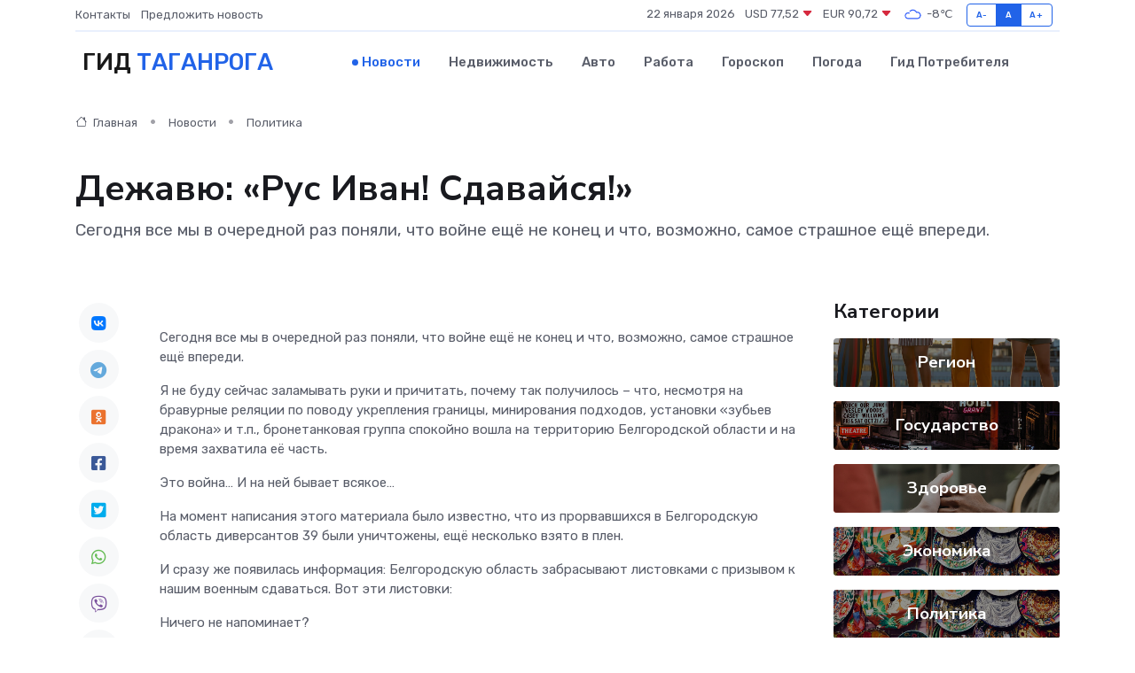

--- FILE ---
content_type: text/html; charset=UTF-8
request_url: https://taganrog-gid.ru/news/politika/dezhavyu-rus-ivan-sdavaysya.htm
body_size: 9542
content:
<!DOCTYPE html>
<html lang="ru">
<head>
	<meta charset="utf-8">
	<meta name="csrf-token" content="Z9AI0aZlKBXDHHON5z2ZlkdFsXMQXyoxp7dZNtU3">
    <meta http-equiv="X-UA-Compatible" content="IE=edge">
    <meta name="viewport" content="width=device-width, initial-scale=1">
    <title>Дежавю: «Рус Иван! Сдавайся!» - новости Таганрога</title>
    <meta name="description" property="description" content="Сегодня все мы в очередной раз поняли, что войне ещё не конец и что, возможно, самое страшное ещё впереди.">
    
    <meta property="fb:pages" content="105958871990207" />
    <link rel="shortcut icon" type="image/x-icon" href="https://taganrog-gid.ru/favicon.svg">
    <link rel="canonical" href="https://taganrog-gid.ru/news/politika/dezhavyu-rus-ivan-sdavaysya.htm">
    <link rel="preconnect" href="https://fonts.gstatic.com">
    <link rel="dns-prefetch" href="https://fonts.googleapis.com">
    <link rel="dns-prefetch" href="https://pagead2.googlesyndication.com">
    <link rel="dns-prefetch" href="https://res.cloudinary.com">
    <link href="https://fonts.googleapis.com/css2?family=Nunito+Sans:wght@400;700&family=Rubik:wght@400;500;700&display=swap" rel="stylesheet">
    <link rel="stylesheet" type="text/css" href="https://taganrog-gid.ru/assets/font-awesome/css/all.min.css">
    <link rel="stylesheet" type="text/css" href="https://taganrog-gid.ru/assets/bootstrap-icons/bootstrap-icons.css">
    <link rel="stylesheet" type="text/css" href="https://taganrog-gid.ru/assets/tiny-slider/tiny-slider.css">
    <link rel="stylesheet" type="text/css" href="https://taganrog-gid.ru/assets/glightbox/css/glightbox.min.css">
    <link rel="stylesheet" type="text/css" href="https://taganrog-gid.ru/assets/plyr/plyr.css">
    <link id="style-switch" rel="stylesheet" type="text/css" href="https://taganrog-gid.ru/assets/css/style.css">
    <link rel="stylesheet" type="text/css" href="https://taganrog-gid.ru/assets/css/style2.css">

    <meta name="twitter:card" content="summary">
    <meta name="twitter:site" content="@mysite">
    <meta name="twitter:title" content="Дежавю: «Рус Иван! Сдавайся!» - новости Таганрога">
    <meta name="twitter:description" content="Сегодня все мы в очередной раз поняли, что войне ещё не конец и что, возможно, самое страшное ещё впереди.">
    <meta name="twitter:creator" content="@mysite">
    <meta name="twitter:image:src" content="https://res.cloudinary.com/dxjltvp0h/image/upload/nwhl6tqebsshqkru96kw">
    <meta name="twitter:domain" content="taganrog-gid.ru">
    <meta name="twitter:card" content="summary_large_image" /><meta name="twitter:image" content="https://res.cloudinary.com/dxjltvp0h/image/upload/nwhl6tqebsshqkru96kw">

    <meta property="og:url" content="http://taganrog-gid.ru/news/politika/dezhavyu-rus-ivan-sdavaysya.htm">
    <meta property="og:title" content="Дежавю: «Рус Иван! Сдавайся!» - новости Таганрога">
    <meta property="og:description" content="Сегодня все мы в очередной раз поняли, что войне ещё не конец и что, возможно, самое страшное ещё впереди.">
    <meta property="og:type" content="website">
    <meta property="og:image" content="https://res.cloudinary.com/dxjltvp0h/image/upload/nwhl6tqebsshqkru96kw">
    <meta property="og:locale" content="ru_RU">
    <meta property="og:site_name" content="Гид Таганрога">
    

    <link rel="image_src" href="https://res.cloudinary.com/dxjltvp0h/image/upload/nwhl6tqebsshqkru96kw" />

    <link rel="alternate" type="application/rss+xml" href="https://taganrog-gid.ru/feed" title="Таганрог: гид, новости, афиша">
        <script async src="https://pagead2.googlesyndication.com/pagead/js/adsbygoogle.js"></script>
    <script>
        (adsbygoogle = window.adsbygoogle || []).push({
            google_ad_client: "ca-pub-0899253526956684",
            enable_page_level_ads: true
        });
    </script>
        
    
    
    
    <script>if (window.top !== window.self) window.top.location.replace(window.self.location.href);</script>
    <script>if(self != top) { top.location=document.location;}</script>

<!-- Google tag (gtag.js) -->
<script async src="https://www.googletagmanager.com/gtag/js?id=G-71VQP5FD0J"></script>
<script>
  window.dataLayer = window.dataLayer || [];
  function gtag(){dataLayer.push(arguments);}
  gtag('js', new Date());

  gtag('config', 'G-71VQP5FD0J');
</script>
</head>
<body>
<script type="text/javascript" > (function(m,e,t,r,i,k,a){m[i]=m[i]||function(){(m[i].a=m[i].a||[]).push(arguments)}; m[i].l=1*new Date();k=e.createElement(t),a=e.getElementsByTagName(t)[0],k.async=1,k.src=r,a.parentNode.insertBefore(k,a)}) (window, document, "script", "https://mc.yandex.ru/metrika/tag.js", "ym"); ym(54008155, "init", {}); ym(86840228, "init", { clickmap:true, trackLinks:true, accurateTrackBounce:true, webvisor:true });</script> <noscript><div><img src="https://mc.yandex.ru/watch/54008155" style="position:absolute; left:-9999px;" alt="" /><img src="https://mc.yandex.ru/watch/86840228" style="position:absolute; left:-9999px;" alt="" /></div></noscript>
<script type="text/javascript">
    new Image().src = "//counter.yadro.ru/hit?r"+escape(document.referrer)+((typeof(screen)=="undefined")?"":";s"+screen.width+"*"+screen.height+"*"+(screen.colorDepth?screen.colorDepth:screen.pixelDepth))+";u"+escape(document.URL)+";h"+escape(document.title.substring(0,150))+";"+Math.random();
</script>
<!-- Rating@Mail.ru counter -->
<script type="text/javascript">
var _tmr = window._tmr || (window._tmr = []);
_tmr.push({id: "3138453", type: "pageView", start: (new Date()).getTime()});
(function (d, w, id) {
  if (d.getElementById(id)) return;
  var ts = d.createElement("script"); ts.type = "text/javascript"; ts.async = true; ts.id = id;
  ts.src = "https://top-fwz1.mail.ru/js/code.js";
  var f = function () {var s = d.getElementsByTagName("script")[0]; s.parentNode.insertBefore(ts, s);};
  if (w.opera == "[object Opera]") { d.addEventListener("DOMContentLoaded", f, false); } else { f(); }
})(document, window, "topmailru-code");
</script><noscript><div>
<img src="https://top-fwz1.mail.ru/counter?id=3138453;js=na" style="border:0;position:absolute;left:-9999px;" alt="Top.Mail.Ru" />
</div></noscript>
<!-- //Rating@Mail.ru counter -->

<header class="navbar-light navbar-sticky header-static">
    <div class="navbar-top d-none d-lg-block small">
        <div class="container">
            <div class="d-md-flex justify-content-between align-items-center my-1">
                <!-- Top bar left -->
                <ul class="nav">
                    <li class="nav-item">
                        <a class="nav-link ps-0" href="https://taganrog-gid.ru/contacts">Контакты</a>
                    </li>
                    <li class="nav-item">
                        <a class="nav-link ps-0" href="https://taganrog-gid.ru/sendnews">Предложить новость</a>
                    </li>
                    
                </ul>
                <!-- Top bar right -->
                <div class="d-flex align-items-center">
                    
                    <ul class="list-inline mb-0 text-center text-sm-end me-3">
						<li class="list-inline-item">
							<span>22 января 2026</span>
						</li>
                        <li class="list-inline-item">
                            <a class="nav-link px-0" href="https://taganrog-gid.ru/currency">
                                <span>USD 77,52 <i class="bi bi-caret-down-fill text-danger"></i></span>
                            </a>
						</li>
                        <li class="list-inline-item">
                            <a class="nav-link px-0" href="https://taganrog-gid.ru/currency">
                                <span>EUR 90,72 <i class="bi bi-caret-down-fill text-danger"></i></span>
                            </a>
						</li>
						<li class="list-inline-item">
                            <a class="nav-link px-0" href="https://taganrog-gid.ru/pogoda">
                                <svg xmlns="http://www.w3.org/2000/svg" width="25" height="25" viewBox="0 0 30 30"><path fill="#315EFB" fill-rule="evenodd" d="M25.036 13.066a4.948 4.948 0 0 1 0 5.868A4.99 4.99 0 0 1 20.99 21H8.507a4.49 4.49 0 0 1-3.64-1.86 4.458 4.458 0 0 1 0-5.281A4.491 4.491 0 0 1 8.506 12c.686 0 1.37.159 1.996.473a.5.5 0 0 1 .16.766l-.33.399a.502.502 0 0 1-.598.132 2.976 2.976 0 0 0-3.346.608 3.007 3.007 0 0 0 .334 4.532c.527.396 1.177.59 1.836.59H20.94a3.54 3.54 0 0 0 2.163-.711 3.497 3.497 0 0 0 1.358-3.206 3.45 3.45 0 0 0-.706-1.727A3.486 3.486 0 0 0 20.99 12.5c-.07 0-.138.016-.208.02-.328.02-.645.085-.947.192a.496.496 0 0 1-.63-.287 4.637 4.637 0 0 0-.445-.874 4.495 4.495 0 0 0-.584-.733A4.461 4.461 0 0 0 14.998 9.5a4.46 4.46 0 0 0-3.177 1.318 2.326 2.326 0 0 0-.135.147.5.5 0 0 1-.592.131 5.78 5.78 0 0 0-.453-.19.5.5 0 0 1-.21-.79A5.97 5.97 0 0 1 14.998 8a5.97 5.97 0 0 1 4.237 1.757c.398.399.704.85.966 1.319.262-.042.525-.076.79-.076a4.99 4.99 0 0 1 4.045 2.066zM0 0v30V0zm30 0v30V0z"></path></svg>
                                <span>-8&#8451;</span>
                            </a>
						</li>
					</ul>

                    <!-- Font size accessibility START -->
                    <div class="btn-group me-2" role="group" aria-label="font size changer">
                        <input type="radio" class="btn-check" name="fntradio" id="font-sm">
                        <label class="btn btn-xs btn-outline-primary mb-0" for="font-sm">A-</label>

                        <input type="radio" class="btn-check" name="fntradio" id="font-default" checked>
                        <label class="btn btn-xs btn-outline-primary mb-0" for="font-default">A</label>

                        <input type="radio" class="btn-check" name="fntradio" id="font-lg">
                        <label class="btn btn-xs btn-outline-primary mb-0" for="font-lg">A+</label>
                    </div>

                    
                </div>
            </div>
            <!-- Divider -->
            <div class="border-bottom border-2 border-primary opacity-1"></div>
        </div>
    </div>

    <!-- Logo Nav START -->
    <nav class="navbar navbar-expand-lg">
        <div class="container">
            <!-- Logo START -->
            <a class="navbar-brand" href="https://taganrog-gid.ru" style="text-align: end;">
                
                			<span class="ms-2 fs-3 text-uppercase fw-normal">Гид <span style="color: #2163e8;">Таганрога</span></span>
                            </a>
            <!-- Logo END -->

            <!-- Responsive navbar toggler -->
            <button class="navbar-toggler ms-auto" type="button" data-bs-toggle="collapse"
                data-bs-target="#navbarCollapse" aria-controls="navbarCollapse" aria-expanded="false"
                aria-label="Toggle navigation">
                <span class="text-body h6 d-none d-sm-inline-block">Menu</span>
                <span class="navbar-toggler-icon"></span>
            </button>

            <!-- Main navbar START -->
            <div class="collapse navbar-collapse" id="navbarCollapse">
                <ul class="navbar-nav navbar-nav-scroll mx-auto">
                                        <li class="nav-item"> <a class="nav-link active" href="https://taganrog-gid.ru/news">Новости</a></li>
                                        <li class="nav-item"> <a class="nav-link" href="https://taganrog-gid.ru/realty">Недвижимость</a></li>
                                        <li class="nav-item"> <a class="nav-link" href="https://taganrog-gid.ru/auto">Авто</a></li>
                                        <li class="nav-item"> <a class="nav-link" href="https://taganrog-gid.ru/job">Работа</a></li>
                                        <li class="nav-item"> <a class="nav-link" href="https://taganrog-gid.ru/horoscope">Гороскоп</a></li>
                                        <li class="nav-item"> <a class="nav-link" href="https://taganrog-gid.ru/pogoda">Погода</a></li>
                                        <li class="nav-item"> <a class="nav-link" href="https://taganrog-gid.ru/poleznoe">Гид потребителя</a></li>
                                    </ul>
            </div>
            <!-- Main navbar END -->

            
        </div>
    </nav>
    <!-- Logo Nav END -->
</header>
    <main>
        <!-- =======================
                Main content START -->
        <section class="pt-3 pb-lg-5">
            <div class="container" data-sticky-container>
                <div class="row">
                    <!-- Main Post START -->
                    <div class="col-lg-9">
                        <!-- Categorie Detail START -->
                        <div class="mb-4">
							<nav aria-label="breadcrumb" itemscope itemtype="http://schema.org/BreadcrumbList">
								<ol class="breadcrumb breadcrumb-dots">
									<li class="breadcrumb-item" itemprop="itemListElement" itemscope itemtype="http://schema.org/ListItem">
										<meta itemprop="name" content="Гид Таганрога">
										<meta itemprop="position" content="1">
										<meta itemprop="item" content="https://taganrog-gid.ru">
										<a itemprop="url" href="https://taganrog-gid.ru">
										<i class="bi bi-house me-1"></i> Главная
										</a>
									</li>
									<li class="breadcrumb-item" itemprop="itemListElement" itemscope itemtype="http://schema.org/ListItem">
										<meta itemprop="name" content="Новости">
										<meta itemprop="position" content="2">
										<meta itemprop="item" content="https://taganrog-gid.ru/news">
										<a itemprop="url" href="https://taganrog-gid.ru/news"> Новости</a>
									</li>
									<li class="breadcrumb-item" aria-current="page" itemprop="itemListElement" itemscope itemtype="http://schema.org/ListItem">
										<meta itemprop="name" content="Политика">
										<meta itemprop="position" content="3">
										<meta itemprop="item" content="https://taganrog-gid.ru/news/politika">
										<a itemprop="url" href="https://taganrog-gid.ru/news/politika"> Политика</a>
									</li>
									<li aria-current="page" itemprop="itemListElement" itemscope itemtype="http://schema.org/ListItem">
									<meta itemprop="name" content="Дежавю: «Рус Иван! Сдавайся!»">
									<meta itemprop="position" content="4" />
									<meta itemprop="item" content="https://taganrog-gid.ru/news/politika/dezhavyu-rus-ivan-sdavaysya.htm">
									</li>
								</ol>
							</nav>
						
                        </div>
                    </div>
                </div>
                <div class="row align-items-center">
                                                        <!-- Content -->
                    <div class="col-md-12 mt-4 mt-md-0">
                                            <h1 class="display-6">Дежавю: «Рус Иван! Сдавайся!»</h1>
                        <p class="lead">Сегодня все мы в очередной раз поняли, что войне ещё не конец и что, возможно, самое страшное ещё впереди.</p>
                    </div>
				                                    </div>
            </div>
        </section>
        <!-- =======================
        Main START -->
        <section class="pt-0">
            <div class="container position-relative" data-sticky-container>
                <div class="row">
                    <!-- Left sidebar START -->
                    <div class="col-md-1">
                        <div class="text-start text-lg-center mb-5" data-sticky data-margin-top="80" data-sticky-for="767">
                            <style>
                                .fa-vk::before {
                                    color: #07f;
                                }
                                .fa-telegram::before {
                                    color: #64a9dc;
                                }
                                .fa-facebook-square::before {
                                    color: #3b5998;
                                }
                                .fa-odnoklassniki-square::before {
                                    color: #eb722e;
                                }
                                .fa-twitter-square::before {
                                    color: #00aced;
                                }
                                .fa-whatsapp::before {
                                    color: #65bc54;
                                }
                                .fa-viber::before {
                                    color: #7b519d;
                                }
                                .fa-moimir svg {
                                    background-color: #168de2;
                                    height: 18px;
                                    width: 18px;
                                    background-size: 18px 18px;
                                    border-radius: 4px;
                                    margin-bottom: 2px;
                                }
                            </style>
                            <ul class="nav text-white-force">
                                <li class="nav-item">
                                    <a class="nav-link icon-md rounded-circle m-1 p-0 fs-5 bg-light" href="https://vk.com/share.php?url=https://taganrog-gid.ru/news/politika/dezhavyu-rus-ivan-sdavaysya.htm&title=Дежавю: «Рус Иван! Сдавайся!» - новости Таганрога&utm_source=share" rel="nofollow" target="_blank">
                                        <i class="fab fa-vk align-middle text-body"></i>
                                    </a>
                                </li>
                                <li class="nav-item">
                                    <a class="nav-link icon-md rounded-circle m-1 p-0 fs-5 bg-light" href="https://t.me/share/url?url=https://taganrog-gid.ru/news/politika/dezhavyu-rus-ivan-sdavaysya.htm&text=Дежавю: «Рус Иван! Сдавайся!» - новости Таганрога&utm_source=share" rel="nofollow" target="_blank">
                                        <i class="fab fa-telegram align-middle text-body"></i>
                                    </a>
                                </li>
                                <li class="nav-item">
                                    <a class="nav-link icon-md rounded-circle m-1 p-0 fs-5 bg-light" href="https://connect.ok.ru/offer?url=https://taganrog-gid.ru/news/politika/dezhavyu-rus-ivan-sdavaysya.htm&title=Дежавю: «Рус Иван! Сдавайся!» - новости Таганрога&utm_source=share" rel="nofollow" target="_blank">
                                        <i class="fab fa-odnoklassniki-square align-middle text-body"></i>
                                    </a>
                                </li>
                                <li class="nav-item">
                                    <a class="nav-link icon-md rounded-circle m-1 p-0 fs-5 bg-light" href="https://www.facebook.com/sharer.php?src=sp&u=https://taganrog-gid.ru/news/politika/dezhavyu-rus-ivan-sdavaysya.htm&title=Дежавю: «Рус Иван! Сдавайся!» - новости Таганрога&utm_source=share" rel="nofollow" target="_blank">
                                        <i class="fab fa-facebook-square align-middle text-body"></i>
                                    </a>
                                </li>
                                <li class="nav-item">
                                    <a class="nav-link icon-md rounded-circle m-1 p-0 fs-5 bg-light" href="https://twitter.com/intent/tweet?text=Дежавю: «Рус Иван! Сдавайся!» - новости Таганрога&url=https://taganrog-gid.ru/news/politika/dezhavyu-rus-ivan-sdavaysya.htm&utm_source=share" rel="nofollow" target="_blank">
                                        <i class="fab fa-twitter-square align-middle text-body"></i>
                                    </a>
                                </li>
                                <li class="nav-item">
                                    <a class="nav-link icon-md rounded-circle m-1 p-0 fs-5 bg-light" href="https://api.whatsapp.com/send?text=Дежавю: «Рус Иван! Сдавайся!» - новости Таганрога https://taganrog-gid.ru/news/politika/dezhavyu-rus-ivan-sdavaysya.htm&utm_source=share" rel="nofollow" target="_blank">
                                        <i class="fab fa-whatsapp align-middle text-body"></i>
                                    </a>
                                </li>
                                <li class="nav-item">
                                    <a class="nav-link icon-md rounded-circle m-1 p-0 fs-5 bg-light" href="viber://forward?text=Дежавю: «Рус Иван! Сдавайся!» - новости Таганрога https://taganrog-gid.ru/news/politika/dezhavyu-rus-ivan-sdavaysya.htm&utm_source=share" rel="nofollow" target="_blank">
                                        <i class="fab fa-viber align-middle text-body"></i>
                                    </a>
                                </li>
                                <li class="nav-item">
                                    <a class="nav-link icon-md rounded-circle m-1 p-0 fs-5 bg-light" href="https://connect.mail.ru/share?url=https://taganrog-gid.ru/news/politika/dezhavyu-rus-ivan-sdavaysya.htm&title=Дежавю: «Рус Иван! Сдавайся!» - новости Таганрога&utm_source=share" rel="nofollow" target="_blank">
                                        <i class="fab fa-moimir align-middle text-body"><svg viewBox='0 0 24 24' xmlns='http://www.w3.org/2000/svg'><path d='M8.889 9.667a1.333 1.333 0 100-2.667 1.333 1.333 0 000 2.667zm6.222 0a1.333 1.333 0 100-2.667 1.333 1.333 0 000 2.667zm4.77 6.108l-1.802-3.028a.879.879 0 00-1.188-.307.843.843 0 00-.313 1.166l.214.36a6.71 6.71 0 01-4.795 1.996 6.711 6.711 0 01-4.792-1.992l.217-.364a.844.844 0 00-.313-1.166.878.878 0 00-1.189.307l-1.8 3.028a.844.844 0 00.312 1.166.88.88 0 001.189-.307l.683-1.147a8.466 8.466 0 005.694 2.18 8.463 8.463 0 005.698-2.184l.685 1.151a.873.873 0 001.189.307.844.844 0 00.312-1.166z' fill='#FFF' fill-rule='evenodd'/></svg></i>
                                    </a>
                                </li>
                                
                            </ul>
                        </div>
                    </div>
                    <!-- Left sidebar END -->

                    <!-- Main Content START -->
                    <div class="col-md-10 col-lg-8 mb-5">
                        <div class="mb-4">
                                                    </div>
                        <div itemscope itemtype="http://schema.org/NewsArticle">
                            <meta itemprop="headline" content="Дежавю: «Рус Иван! Сдавайся!»">
                            <meta itemprop="identifier" content="https://taganrog-gid.ru/14572">
                            <span itemprop="articleBody"><p> Сегодня все мы в очередной раз поняли, что войне ещё не конец и что, возможно, самое страшное ещё впереди. </p> <p> Я не буду сейчас заламывать руки и причитать, почему так получилось – что, несмотря на бравурные реляции по поводу укрепления границы, минирования подходов, установки «зубьев дракона» и т.п., бронетанковая группа спокойно вошла на территорию Белгородской области и на время захватила её часть. </p> <p> Это война… И на ней бывает всякое… </p> <p> На момент написания этого материала было известно, что из прорвавшихся в Белгородскую область диверсантов 39 были уничтожены, ещё несколько взято в плен. </p> <p> И сразу же появилась информация: Белгородскую область забрасывают листовками с призывом к нашим военным сдаваться. Вот эти листовки: </p>  





<p> Ничего не напоминает? </p> <p> Я тут поискал в интернете – и вот похожее: </p>   <p> Теперь вот думаю: то ли они над нами издеваются, то ли действительно ничего не понимают? Но издеваться вроде бы не должны: подвергают себя опасности, идут на смерть. Тогда – ЗАЧЕМ эти листовки с ТАКИМ текстом? 
										
											
											

										
</p> <p> Мы и так знаем, что это фашисты. Так зачем же нас лишний раз убеждать в этом? </p> <p> Я вполне допускаю, что текст листовок готовили не украинцы, а именно западные пропагандисты, которым невдомёк, ЧТО русский человек будет чувствовать, прочитав такую листовку. То есть таким образом они добиваются эффекта, обратного ожидаемому. </p> <p> А возможно, просто хотят, чтобы мы их тоже ненавидели… </p></span>
                        </div>
                                                                        <div><a href="https://big-rostov.ru/dezhavyu-rus-ivan-sdavajsya/" target="_blank" rel="author">Источник</a></div>
                                                                        <div class="col-12 mt-3"><a href="https://taganrog-gid.ru/sendnews">Предложить новость</a></div>
                        <div class="col-12 mt-5">
                            <h2 class="my-3">Последние новости</h2>
                            <div class="row gy-4">
                                <!-- Card item START -->
<div class="col-sm-6">
    <div class="card" itemscope="" itemtype="http://schema.org/BlogPosting">
        <!-- Card img -->
        <div class="position-relative">
                        <img class="card-img" src="https://res.cloudinary.com/dxjltvp0h/image/upload/c_fill,w_420,h_315,q_auto,g_face/assr8k4uzdxjob3qurer" alt="«Русская Дружина» взамен «фонда для сирот» - чему хотят учить таганрогских детей?" itemprop="image">
                    </div>
        <div class="card-body px-0 pt-3" itemprop="name">
            <h4 class="card-title" itemprop="headline"><a href="https://taganrog-gid.ru/news/politika/russkaya-druzhina-vzamen-fonda-dlya-sirot-chemu-hotyat-uchit-taganrogskih-detey.htm"
                    class="btn-link text-reset fw-bold" itemprop="url">«Русская Дружина» взамен «фонда для сирот» - чему хотят учить таганрогских детей?</a></h4>
            <p class="card-text" itemprop="articleBody">Фото: соцсети «Русской Дружины&quot;

Острое мнение оппонентов.

После нашей публикации о беспределе по адресу: улица Пальмиро Тольятти 24/2, там произошли большие перемены.</p>
        </div>
        <meta itemprop="author" content="Редактор"/>
        <meta itemscope itemprop="mainEntityOfPage" itemType="https://schema.org/WebPage" itemid="https://taganrog-gid.ru/news/politika/russkaya-druzhina-vzamen-fonda-dlya-sirot-chemu-hotyat-uchit-taganrogskih-detey.htm"/>
        <meta itemprop="dateModified" content="2025-04-06"/>
        <meta itemprop="datePublished" content="2025-04-06"/>
    </div>
</div>
<!-- Card item END -->
<!-- Card item START -->
<div class="col-sm-6">
    <div class="card" itemscope="" itemtype="http://schema.org/BlogPosting">
        <!-- Card img -->
        <div class="position-relative">
                        <img class="card-img" src="https://res.cloudinary.com/dxjltvp0h/image/upload/c_fill,w_420,h_315,q_auto,g_face/n1dydpgfvhksvfs1mnfx" alt="На Дон хлынули мигранты - почему возник ажиотаж" itemprop="image">
                    </div>
        <div class="card-body px-0 pt-3" itemprop="name">
            <h4 class="card-title" itemprop="headline"><a href="https://taganrog-gid.ru/news/politika/na-don-hlynuli-migranty-pochemu-voznik-azhiotazh.htm"
                    class="btn-link text-reset fw-bold" itemprop="url">На Дон хлынули мигранты - почему возник ажиотаж</a></h4>
            <p class="card-text" itemprop="articleBody">Фото: скрин телепрограммы

ППС дежурит круглосуточно

Сотрудники ГУ МВД по Ростовской области рассказали журналистам о резко возросшем потоке иностранных граждан в наш регион.</p>
        </div>
        <meta itemprop="author" content="Редактор"/>
        <meta itemscope itemprop="mainEntityOfPage" itemType="https://schema.org/WebPage" itemid="https://taganrog-gid.ru/news/politika/na-don-hlynuli-migranty-pochemu-voznik-azhiotazh.htm"/>
        <meta itemprop="dateModified" content="2025-04-06"/>
        <meta itemprop="datePublished" content="2025-04-06"/>
    </div>
</div>
<!-- Card item END -->
<!-- Card item START -->
<div class="col-sm-6">
    <div class="card" itemscope="" itemtype="http://schema.org/BlogPosting">
        <!-- Card img -->
        <div class="position-relative">
                        <img class="card-img" src="https://res.cloudinary.com/dxjltvp0h/image/upload/c_fill,w_420,h_315,q_auto,g_face/fxnf2oidw5g8kmsnp9rz" alt="Выходные будут ветреные - прогноз погоды в Таганроге" itemprop="image">
                    </div>
        <div class="card-body px-0 pt-3" itemprop="name">
            <h4 class="card-title" itemprop="headline"><a href="https://taganrog-gid.ru/news/zdorove/vyhodnye-budut-vetrenye-prognoz-pogody-v-taganroge.htm"
                    class="btn-link text-reset fw-bold" itemprop="url">Выходные будут ветреные - прогноз погоды в Таганроге</a></h4>
            <p class="card-text" itemprop="articleBody">Фото: pxhere

Не очень тепло.

В первые выходные в апреле Таганрог ожидает сравнительно тёплая погода со шквалистым ветром.</p>
        </div>
        <meta itemprop="author" content="Редактор"/>
        <meta itemscope itemprop="mainEntityOfPage" itemType="https://schema.org/WebPage" itemid="https://taganrog-gid.ru/news/zdorove/vyhodnye-budut-vetrenye-prognoz-pogody-v-taganroge.htm"/>
        <meta itemprop="dateModified" content="2025-04-06"/>
        <meta itemprop="datePublished" content="2025-04-06"/>
    </div>
</div>
<!-- Card item END -->
<!-- Card item START -->
<div class="col-sm-6">
    <div class="card" itemscope="" itemtype="http://schema.org/BlogPosting">
        <!-- Card img -->
        <div class="position-relative">
            <img class="card-img" src="https://res.cloudinary.com/dchlllsu2/image/upload/c_fill,w_420,h_315,q_auto,g_face/gum5gveb8e4ybmvanybm" alt="Коррекция фиброза и возрастных изменений: когда показан эндотканевой лифтинг" itemprop="image">
        </div>
        <div class="card-body px-0 pt-3" itemprop="name">
            <h4 class="card-title" itemprop="headline"><a href="https://krasnodar-gid.ru/news/ekonomika/korrekciya-fibroza-i-vozrastnyh-izmeneniy-kogda-pokazan-endotkanevoy-lifting.htm" class="btn-link text-reset fw-bold" itemprop="url">Коррекция фиброза и возрастных изменений: когда показан эндотканевой лифтинг</a></h4>
            <p class="card-text" itemprop="articleBody">Как современная технология помогает вернуть коже упругость, убрать отёки и улучшить рельеф без хирургии</p>
        </div>
        <meta itemprop="author" content="Редактор"/>
        <meta itemscope itemprop="mainEntityOfPage" itemType="https://schema.org/WebPage" itemid="https://krasnodar-gid.ru/news/ekonomika/korrekciya-fibroza-i-vozrastnyh-izmeneniy-kogda-pokazan-endotkanevoy-lifting.htm"/>
        <meta itemprop="dateModified" content="2026-01-22"/>
        <meta itemprop="datePublished" content="2026-01-22"/>
    </div>
</div>
<!-- Card item END -->
                            </div>
                        </div>
						<div class="col-12 bg-primary bg-opacity-10 p-2 mt-3 rounded">
							На этом сайте вы найдете актуальные <a href="https://volgodonsk-gid.ru/job">вакансии в Волгодонске</a> с предложениями работы от ведущих работодателей города
						</div>
                        <!-- Comments START -->
                        <div class="mt-5">
                            <h3>Комментарии (0)</h3>
                        </div>
                        <!-- Comments END -->
                        <!-- Reply START -->
                        <div>
                            <h3>Добавить комментарий</h3>
                            <small>Ваш email не публикуется. Обязательные поля отмечены *</small>
                            <form class="row g-3 mt-2">
                                <div class="col-md-6">
                                    <label class="form-label">Имя *</label>
                                    <input type="text" class="form-control" aria-label="First name">
                                </div>
                                <div class="col-md-6">
                                    <label class="form-label">Email *</label>
                                    <input type="email" class="form-control">
                                </div>
                                <div class="col-12">
                                    <label class="form-label">Текст комментария *</label>
                                    <textarea class="form-control" rows="3"></textarea>
                                </div>
                                <div class="col-12">
                                    <button type="submit" class="btn btn-primary">Оставить комментарий</button>
                                </div>
                            </form>
                        </div>
                        <!-- Reply END -->
                    </div>
                    <!-- Main Content END -->
                    <!-- Right sidebar START -->
                    <div class="col-lg-3 d-none d-lg-block">
                        <div data-sticky data-margin-top="80" data-sticky-for="991">
                            <!-- Categories -->
                            <div>
                                <h4 class="mb-3">Категории</h4>
                                                                    <!-- Category item -->
                                    <div class="text-center mb-3 card-bg-scale position-relative overflow-hidden rounded"
                                        style="background-image:url(https://taganrog-gid.ru/assets/images/blog/4by3/07.jpg); background-position: center left; background-size: cover;">
                                        <div class="bg-dark-overlay-4 p-3">
                                            <a href="https://taganrog-gid.ru/news/region"
                                                class="stretched-link btn-link fw-bold text-white h5">Регион</a>
                                        </div>
                                    </div>
                                                                    <!-- Category item -->
                                    <div class="text-center mb-3 card-bg-scale position-relative overflow-hidden rounded"
                                        style="background-image:url(https://taganrog-gid.ru/assets/images/blog/4by3/01.jpg); background-position: center left; background-size: cover;">
                                        <div class="bg-dark-overlay-4 p-3">
                                            <a href="https://taganrog-gid.ru/news/gosudarstvo"
                                                class="stretched-link btn-link fw-bold text-white h5">Государство</a>
                                        </div>
                                    </div>
                                                                    <!-- Category item -->
                                    <div class="text-center mb-3 card-bg-scale position-relative overflow-hidden rounded"
                                        style="background-image:url(https://taganrog-gid.ru/assets/images/blog/4by3/09.jpg); background-position: center left; background-size: cover;">
                                        <div class="bg-dark-overlay-4 p-3">
                                            <a href="https://taganrog-gid.ru/news/zdorove"
                                                class="stretched-link btn-link fw-bold text-white h5">Здоровье</a>
                                        </div>
                                    </div>
                                                                    <!-- Category item -->
                                    <div class="text-center mb-3 card-bg-scale position-relative overflow-hidden rounded"
                                        style="background-image:url(https://taganrog-gid.ru/assets/images/blog/4by3/04.jpg); background-position: center left; background-size: cover;">
                                        <div class="bg-dark-overlay-4 p-3">
                                            <a href="https://taganrog-gid.ru/news/ekonomika"
                                                class="stretched-link btn-link fw-bold text-white h5">Экономика</a>
                                        </div>
                                    </div>
                                                                    <!-- Category item -->
                                    <div class="text-center mb-3 card-bg-scale position-relative overflow-hidden rounded"
                                        style="background-image:url(https://taganrog-gid.ru/assets/images/blog/4by3/04.jpg); background-position: center left; background-size: cover;">
                                        <div class="bg-dark-overlay-4 p-3">
                                            <a href="https://taganrog-gid.ru/news/politika"
                                                class="stretched-link btn-link fw-bold text-white h5">Политика</a>
                                        </div>
                                    </div>
                                                                    <!-- Category item -->
                                    <div class="text-center mb-3 card-bg-scale position-relative overflow-hidden rounded"
                                        style="background-image:url(https://taganrog-gid.ru/assets/images/blog/4by3/05.jpg); background-position: center left; background-size: cover;">
                                        <div class="bg-dark-overlay-4 p-3">
                                            <a href="https://taganrog-gid.ru/news/nauka-i-obrazovanie"
                                                class="stretched-link btn-link fw-bold text-white h5">Наука и Образование</a>
                                        </div>
                                    </div>
                                                                    <!-- Category item -->
                                    <div class="text-center mb-3 card-bg-scale position-relative overflow-hidden rounded"
                                        style="background-image:url(https://taganrog-gid.ru/assets/images/blog/4by3/09.jpg); background-position: center left; background-size: cover;">
                                        <div class="bg-dark-overlay-4 p-3">
                                            <a href="https://taganrog-gid.ru/news/proisshestviya"
                                                class="stretched-link btn-link fw-bold text-white h5">Происшествия</a>
                                        </div>
                                    </div>
                                                                    <!-- Category item -->
                                    <div class="text-center mb-3 card-bg-scale position-relative overflow-hidden rounded"
                                        style="background-image:url(https://taganrog-gid.ru/assets/images/blog/4by3/06.jpg); background-position: center left; background-size: cover;">
                                        <div class="bg-dark-overlay-4 p-3">
                                            <a href="https://taganrog-gid.ru/news/religiya"
                                                class="stretched-link btn-link fw-bold text-white h5">Религия</a>
                                        </div>
                                    </div>
                                                                    <!-- Category item -->
                                    <div class="text-center mb-3 card-bg-scale position-relative overflow-hidden rounded"
                                        style="background-image:url(https://taganrog-gid.ru/assets/images/blog/4by3/08.jpg); background-position: center left; background-size: cover;">
                                        <div class="bg-dark-overlay-4 p-3">
                                            <a href="https://taganrog-gid.ru/news/kultura"
                                                class="stretched-link btn-link fw-bold text-white h5">Культура</a>
                                        </div>
                                    </div>
                                                                    <!-- Category item -->
                                    <div class="text-center mb-3 card-bg-scale position-relative overflow-hidden rounded"
                                        style="background-image:url(https://taganrog-gid.ru/assets/images/blog/4by3/09.jpg); background-position: center left; background-size: cover;">
                                        <div class="bg-dark-overlay-4 p-3">
                                            <a href="https://taganrog-gid.ru/news/sport"
                                                class="stretched-link btn-link fw-bold text-white h5">Спорт</a>
                                        </div>
                                    </div>
                                                                    <!-- Category item -->
                                    <div class="text-center mb-3 card-bg-scale position-relative overflow-hidden rounded"
                                        style="background-image:url(https://taganrog-gid.ru/assets/images/blog/4by3/06.jpg); background-position: center left; background-size: cover;">
                                        <div class="bg-dark-overlay-4 p-3">
                                            <a href="https://taganrog-gid.ru/news/obschestvo"
                                                class="stretched-link btn-link fw-bold text-white h5">Общество</a>
                                        </div>
                                    </div>
                                                            </div>
                        </div>
                    </div>
                    <!-- Right sidebar END -->
                </div>
        </section>
    </main>
<footer class="bg-dark pt-5">
    
    <!-- Footer copyright START -->
    <div class="bg-dark-overlay-3 mt-5">
        <div class="container">
            <div class="row align-items-center justify-content-md-between py-4">
                <div class="col-md-6">
                    <!-- Copyright -->
                    <div class="text-center text-md-start text-primary-hover text-muted">
                        &#169;2026 Таганрог. Все права защищены.
                    </div>
                </div>
                
            </div>
        </div>
    </div>
    <!-- Footer copyright END -->
    <script type="application/ld+json">
        {"@context":"https:\/\/schema.org","@type":"Organization","name":"\u0422\u0430\u0433\u0430\u043d\u0440\u043e\u0433 - \u0433\u0438\u0434, \u043d\u043e\u0432\u043e\u0441\u0442\u0438, \u0430\u0444\u0438\u0448\u0430","url":"https:\/\/taganrog-gid.ru","sameAs":["https:\/\/vk.com\/public207936169","https:\/\/t.me\/taganrog_gid"]}
    </script>
</footer>
<!-- Back to top -->
<div class="back-top"><i class="bi bi-arrow-up-short"></i></div>
<script src="https://taganrog-gid.ru/assets/bootstrap/js/bootstrap.bundle.min.js"></script>
<script src="https://taganrog-gid.ru/assets/tiny-slider/tiny-slider.js"></script>
<script src="https://taganrog-gid.ru/assets/sticky-js/sticky.min.js"></script>
<script src="https://taganrog-gid.ru/assets/glightbox/js/glightbox.min.js"></script>
<script src="https://taganrog-gid.ru/assets/plyr/plyr.js"></script>
<script src="https://taganrog-gid.ru/assets/js/functions.js"></script>
<script src="https://yastatic.net/share2/share.js" async></script>
<script defer src="https://static.cloudflareinsights.com/beacon.min.js/vcd15cbe7772f49c399c6a5babf22c1241717689176015" integrity="sha512-ZpsOmlRQV6y907TI0dKBHq9Md29nnaEIPlkf84rnaERnq6zvWvPUqr2ft8M1aS28oN72PdrCzSjY4U6VaAw1EQ==" data-cf-beacon='{"version":"2024.11.0","token":"0aeccd4be7e64e268d78ad9676daf49c","r":1,"server_timing":{"name":{"cfCacheStatus":true,"cfEdge":true,"cfExtPri":true,"cfL4":true,"cfOrigin":true,"cfSpeedBrain":true},"location_startswith":null}}' crossorigin="anonymous"></script>
</body>
</html>


--- FILE ---
content_type: text/html; charset=utf-8
request_url: https://www.google.com/recaptcha/api2/aframe
body_size: 266
content:
<!DOCTYPE HTML><html><head><meta http-equiv="content-type" content="text/html; charset=UTF-8"></head><body><script nonce="G3_tY1cxKFLpozd9g3H0zw">/** Anti-fraud and anti-abuse applications only. See google.com/recaptcha */ try{var clients={'sodar':'https://pagead2.googlesyndication.com/pagead/sodar?'};window.addEventListener("message",function(a){try{if(a.source===window.parent){var b=JSON.parse(a.data);var c=clients[b['id']];if(c){var d=document.createElement('img');d.src=c+b['params']+'&rc='+(localStorage.getItem("rc::a")?sessionStorage.getItem("rc::b"):"");window.document.body.appendChild(d);sessionStorage.setItem("rc::e",parseInt(sessionStorage.getItem("rc::e")||0)+1);localStorage.setItem("rc::h",'1769029480946');}}}catch(b){}});window.parent.postMessage("_grecaptcha_ready", "*");}catch(b){}</script></body></html>